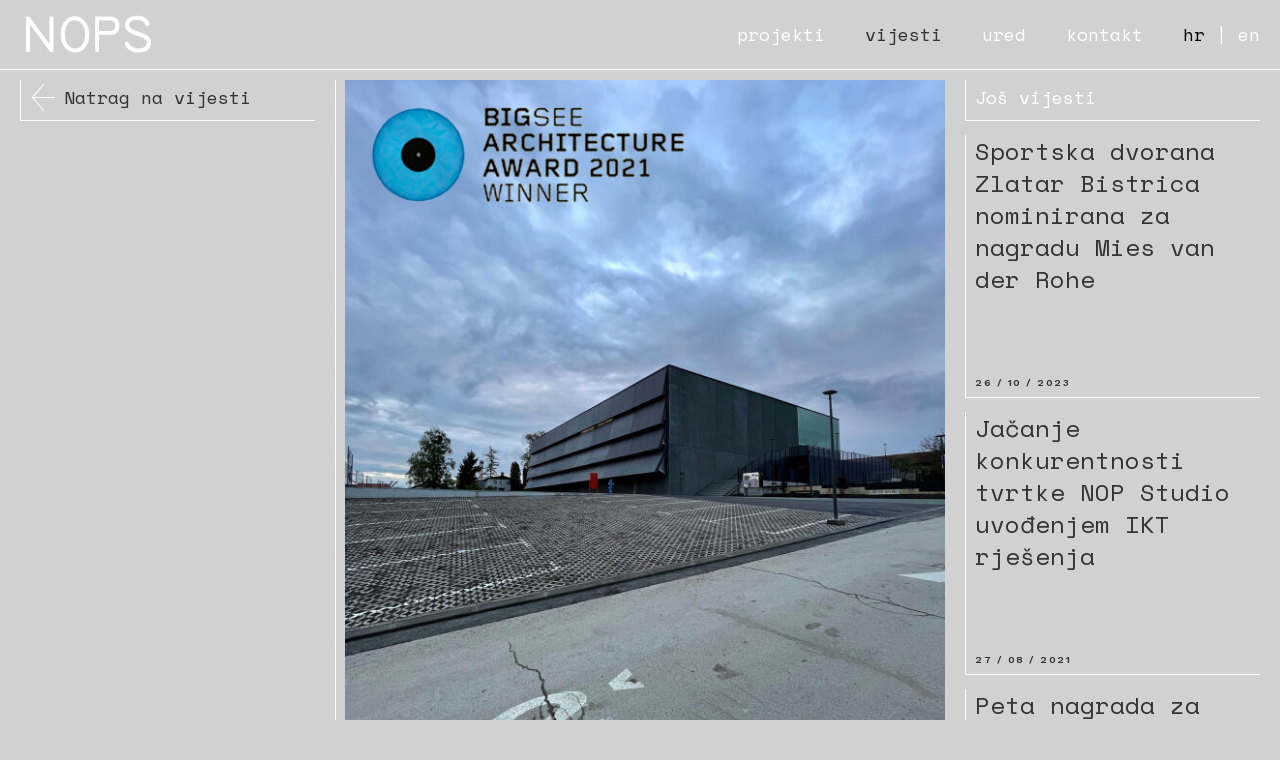

--- FILE ---
content_type: text/html; charset=UTF-8
request_url: http://www.nops.hr/vijesti/sportska-dvorana-zlatar-bistrica-dobila-bigsee-nagradu/
body_size: 3672
content:
<!DOCTYPE html>
<html>
	<head>
	    <meta charset="utf-8">
	    <meta http-equiv="X-UA-Compatible" content="IE=edge">
	    <meta name="viewport" content="width=device-width, initial-scale=1">
		<title>NOPS</title>
		<link href="https://fonts.googleapis.com/css?family=Space+Mono|Work+Sans:400,600&display=swap&subset=latin-ext" rel="stylesheet">
		<link href="/css/style.css?v=1769191861" rel="stylesheet">
	</head>
	<body>

		<div id="header">

			<div class="content">
			<h1 id="logo"><a href="/">NOPS</a></h1>

			<a class="navlink" id="navlink" href="#">
				<span></span>
			</a>

			<ul id="main-nav">
			<li><a href="/projekti/">projekti</a></li><li class="active"><a href="/vijesti/">vijesti</a></li><li><a href="/ured/">ured</a></li><li><a href="/kontakt/">kontakt</a></li>				<li id="language-switch"><span class="active">hr</span> | <a href="/en/vijesti/sportska-dvorana-zlatar-bistrica-dobila-bigsee-nagradu">en</a></li>
			</ul>

			</div>

		</div>

				<div class="container">
			<div class="content">

				<div class="box box-1"><a class="news-back" href="/vijesti/">Natrag na vijesti</a></div>

				<div class="box box-2 news-content">

<!-- 					<img src="/img/team.jpg" alt="" /> -->
					<img src="/img/uploads/tn_news_2_1651245550-0-foto.jpg" alt="" />					<h1>Sportska dvorana Zlatar Bistrica dobila BigSEE nagradu</h1>
					<p class="meta">09 / 08 / 2021</p>
					<div class="lead">
						<p>Sportska dovorana Zlatar Bistrica dobila je BigSEE nagradu u kategoriji javnih zgrada za 2021. </p>
<p><a href="https://bigsee.eu/sports-hall-zlatar-bistrica/">Objava na službenoj BigSEE stranici</a></p>					</div>
					<div class="main-content">
											</div>

				</div>

				<div class="box-1 news-related">

					<h1 class="box">Još vijesti</h1>

													<div class="box">
									<h2><a href="/vijesti/sportska-dvorana-zlatar-bistrica-nominirana-za-nagradu-mies-van-der-rohe/">Sportska dvorana Zlatar Bistrica nominirana za nagradu Mies van der Rohe</a></h2>
									<p class="meta">26 / 10 / 2023</p>
								</div>
														<div class="box">
									<h2><a href="/vijesti/jacanje-konkurentnosti-tvrtke-nop-studio-uvodjenjem-ikt-rjesenja/">Jačanje konkurentnosti tvrtke NOP Studio uvođenjem IKT rješenja</a></h2>
									<p class="meta">27 / 08 / 2021</p>
								</div>
														<div class="box">
									<h2><a href="/vijesti/peta-nagrada-za-prostor-sredista-tresnjevke/">Peta nagrada za prostor središta Trešnjevke</a></h2>
									<p class="meta">23 / 12 / 2020</p>
								</div>
						
				</div>


			</div>
		</div>


		<div id="footer">
			<div class="content">
				<p>NOP Studio d.o.o.<br>
				Fraterščica 10<br>Zagreb, Croatia</p>
				<p>
					<strong>e</strong> <a href="mailto:igalic@nops.hr">igalic@nops.hr</a><br/>
					<strong>t</strong> <a href="tel:+38513700367">+385 1 3700 367</a>
				</p>
				<p class="social">
					<a class="icon-ig" href="https://www.instagram.com/nop.studio/"><span>Instagram</span></a>
					<a class="icon-fb" href="https://www.facebook.com/NOPstudio.arhitekti/"><span>Facebook</span></a>
					<a class="icon-in" href="https://www.linkedin.com/company/nop-studio"><span>LinkedIn</span></a>
				</p>
			</div>
		</div>

		<script src="https://ajax.googleapis.com/ajax/libs/jquery/1.11.1/jquery.min.js"></script>
<!-- bxSlider Javascript file -->
<script src="/js/jquery.bxslider/jquery.bxslider.js"></script>
<!-- bxSlider CSS file -->
<link href="/js/jquery.bxslider/jquery.bxslider.css" rel="stylesheet" />
  <script src="//code.jquery.com/ui/1.11.4/jquery-ui.js"></script>

		<script src="/js/script.js?v=1769191861"></script>
	</body>
</html>


--- FILE ---
content_type: text/css
request_url: http://www.nops.hr/css/style.css?v=1769191861
body_size: 27334
content:
*{margin:0;padding:0;box-sizing:border-box}body{font-family:"Work Sans", Verdana;background:#d1d1d1;padding-top:80px}#header{background:#d1d1d1;position:fixed;top:0;width:100%;z-index:10000;transition:top 0.2s ease-in-out;border-bottom:1px solid #fff;margin-bottom:10px;padding:10px 0}#header.nav-up{top:-100%}#header .content{display:flex}#header h1{z-index:300}#header h1 a{background:url(i/nops.png) no-repeat;background-size:140px 49px;width:140px;height:49px;display:block;text-indent:-9999px}#header ul{display:flex;flex-shrink:1;margin-left:auto;margin-top:0;margin-right:20px}#header ul li{display:inline-block;font-family:"Space Mono";font-size:18px;line-height:24px;font-weight:400}#header ul li a{color:#fff;padding:12px 20px;display:inline-block;text-decoration:none}#header ul li a:hover{color:#333}#header ul li.active a{color:#333}#header ul #language-switch{color:#fff;padding-top:12px;padding-left:20px}#header ul #language-switch .active{color:#000}#header ul #language-switch a{padding:0}@media screen and (max-width: 740px){#header ul{margin-top:0;margin-left:0;width:100%;display:flex;justify-content:space-between}#header ul li a{padding-left:10px;padding-right:10px}}@media screen and (max-width: 660px){#header ul{display:none}.nav_open #header ul{display:block;position:fixed;background:#d1d1d1;top:0;left:0;right:0;bottom:0;padding:10px;z-index:100;padding-top:100px;display:block}.nav_open #header ul li{display:block;text-align:left;font-size:30px;line-height:36px}.nav_open #header ul #language-switch{position:fixed;bottom:10px}}.content{margin:0 auto;width:100%;max-width:1280px;padding-left:20px}.content .box h1{margin-bottom:12px}.content.project-listing{clear:left}h1,h2{font-family:"Space Mono";font-size:24px;line-height:32px;font-weight:400;color:#000}h1 a,h2 a{text-decoration:none;color:#333}h2,h3{font-family:"Space Mono";font-size:24px;line-height:32px;font-weight:400;color:#000}.page-ured h2{font-size:30px;line-height:36px;font-weight:400;color:#333;margin-bottom:15px}.page-ured h3{font-size:18px;line-height:24px;font-weight:400;color:#333}.page-ured img,.page-ured table{margin-bottom:15px}.page-ured p,.page-ured table{margin-right:40px}.module-medium p,.module-medium blockquote{margin-right:40px}blockquote{font-size:26px;padding-left:40px;margin-bottom:1em}.lead p{font-size:25px;font-weight:bold}.news-content .lead p{font-size:18px;font-weight:normal}p{font-size:17px;line-height:27px;margin-bottom:1em;font-family:"Work Sans";font-weight:400}@media screen and (min-width: 400px){.text-content{padding-left:30px;padding-right:20px}}.text-content h2 a{text-decoration:underline}@media screen and (min-width: 400px){.vrati-headinge-nazad h2{margin-left:-30px}}table{table-layout:fixed}tr{height:auto !important}td{vertical-align:top;font-size:17px;line-height:27px;margin-bottom:1em;font-family:"Work Sans";padding-right:10px;min-width:50px !important}@media screen and (max-width: 1023px){table,tr,td,tbody{display:block;height:auto !important;width:100% !important}tr td:nth-of-type(1){font-weight:bold}}.featured-project img{margin-bottom:20px}.featured-project h1{font-family:"Space Mono";font-size:24px;line-height:32px;font-weight:400;vertical-align:bottom}.featured-project p{font-family:"Work Sans";font-weight:600;font-size:10px;line-height:14px;letter-spacing:1.5px;text-transform:uppercase;margin-bottom:0}#project_filter{font-family:"Space Mono";font-size:18px;line-height:32px;font-weight:400}#project_filter .box-4{display:flex;flex-wrap:wrap}#project_filter a{color:#fff;font-size:18px;margin-right:15px;text-decoration:none}#project_filter a:hover{color:#333}#project_filter .active{color:#333}#project_filter .sort-type{flex-basis:calc(75%);margin-right:auto}#project_filter .sort{margin-left:auto;flex-basis:calc(25% - 11px);flex-shrink:0;border-left:1px solid #fff;padding-left:9px}#project_filter .sort a{float:left}#project_filter .sort span{background:url(i/filter-arrows.png) no-repeat;background-size:108px 27px;width:27px;height:27px;float:right;text-indent:-9999px;margin-top:4px;margin-left:6px}@media screen and (max-width: 1023px){#project_filter .sort-type,#project_filter .sort{flex-basis:50%}}@media screen and (max-width: 767px){#project_filter .sort-type,#project_filter .sort{flex-basis:100%}}@media screen and (max-width: 767px){#project_filter .sort{border-top:1px solid #fff;border-left:0;padding-left:0;margin-top:8px;padding-top:8px}}#project_filter .sort-d span{background-position:-81px 0}#project_filter .sort-d.active span{background-position:-54px 0}#project_filter .sort-a span{background-position:-27px 0}#project_filter .sort-a.active span{background-position:0 0}.container{margin-bottom:55px}.similar-projects-container{padding-top:55px;padding-bottom:55px;clear:both;background:#bcbcbc;margin-bottom:0}#footer{clear:both;padding-top:35px;padding-bottom:35px;background:#bcbcbc}#footer .content{display:flex;justify-content:space-between}@media screen and (max-width: 600px){#footer .content{flex-direction:column}#footer .content .social{text-align:left}}#footer p{font-family:"Space Mono";font-size:18px;line-height:24px;font-weight:400}#footer p strong{color:#fff;font-weight:400}#footer p.social{float:right;text-align:right;width:auto;margin-right:20px}#footer p.social a span{text-align:left}#footer.abs-bottom{position:absolute;bottom:0;left:0;right:0}#footer a{text-decoration:none;color:#000}.project-listing{padding-left:20px}.box-news .image-holder,.project-listing .image-holder,.similar-projects .image-holder{width:100%;height:200px;overflow:hidden;margin-bottom:20px}@media screen and (max-width: 768px){.box-news .image-holder,.project-listing .image-holder,.similar-projects .image-holder{height:250px}}.box-news .image-holder img,.project-listing .image-holder img,.similar-projects .image-holder img{width:100%;height:100%;display:block;object-fit:cover}.box-news .box:hover img,.box-news .box a:hover img,.project-listing .box:hover img,.project-listing .box a:hover img,.similar-projects .box:hover img,.similar-projects .box a:hover img{-webkit-filter:grayscale(0%);-webkit-transition:.2s ease-in-out;-moz-filter:grayscale(0%);-moz-transition:.2s ease-in-out;-o-filter:grayscale(0%);-o-transition:.2s ease-in-out}.box-news img,.project-listing img,.similar-projects img{-webkit-filter:grayscale(100%);-webkit-transition:.2s ease-in-out;-moz-filter:grayscale(100%);-moz-transition:.2s ease-in-out;-o-filter:grayscale(100%);-o-transition:.2s ease-in-out}.box-news:hover img,.box-news a:hover img{-webkit-filter:grayscale(0%);-webkit-transition:.2s ease-in-out;-moz-filter:grayscale(0%);-moz-transition:.2s ease-in-out;-o-filter:grayscale(0%);-o-transition:.2s ease-in-out}.box-2 .image-holder{height:300px}.project-listing .box,.similar-projects .box{min-height:400px}.project-listing p,.similar-projects p{font-family:"Work Sans";font-weight:600;font-size:10px;line-height:14px;letter-spacing:1.5px;text-transform:uppercase;margin-bottom:0}.project-listing .f-news h2,.similar-projects .f-news h2{font-weight:normal;font-size:24px;line-height:28px}.similar-projects:after,#footer:after{display:block;content:" ";clear:both}.news-back{background:url(i/back-arrow.png) no-repeat left center;background-size:27px 27px;padding-left:34px;font-family:"Space Mono";font-size:18px;line-height:34px;color:#fff;font-weight:400;text-decoration:none;vertical-align:middle}.news-back:hover{color:#333}.news-related h1.box{font-family:"Space Mono";font-weight:400;font-size:18px;line-height:34px;color:#fff;text-transform:none}.news-related h2{font-family:"Space Mono";font-weight:400;font-size:24px;line-height:32px;margin-bottom:80px}.news-content h1{font-family:"Space Mono";font-weight:400;font-size:24px;line-height:32px;margin-top:20px}.news-content p.meta{margin-top:2em;margin-bottom:2em}.box a{color:#333}.box a:hover{color:#fff}.box-news{min-height:210px;display:flex;flex-direction:column}.box-news h2{font-family:"Space Mono";font-size:24px;line-height:32px;min-height:50px}.instagram a{text-decoration:none}.instagram p{color:#fff;font-size:14px}p.meta{font-family:"Work Sans";font-weight:600;line-height:16px;text-transform:uppercase;margin-top:auto;margin-bottom:0;font-size:10px;letter-spacing:1.5px;color:#333}.box,dl{border-left:1px solid #fff;border-bottom:1px solid #fff;padding:0 0 6px 9px;margin:0 0 14px 0}.responsive-bg .box{background:red}.box-1{width:calc(25% - 20px);margin-right:20px;float:left;overflow:hidden;display:flex;flex-direction:column}@media (max-width: 1023px){.box-1{width:calc(50% - 20px)}}@media (max-width: 767px){.box-1{width:calc(100% - 20px)}}.box-1 select{width:100%}.box-1 .ui-selectmenu-button{margin-top:10px}.box-1 iframe{margin-top:-34px}.box.module-info{border-left:0;border-bottom:0;padding-left:0;padding-bottom:0}@media (max-width: 1023px){.box.module-info{width:calc(100% - 20px);display:flex;flex-direction:row;flex-wrap:wrap;justify-content:space-between}.box.module-info dl{width:calc(50% - 10px)}}@media screen and (max-width: 500px){.box.module-info dl{width:100%;margin-right:0}}.module-drive h2{background:#d1d1d1;position:relative;z-index:2}.module-drive iframe{position:relative;z-index:1;margin-left:-18px}.module-pinterest span:first-child,.module-pinterest img{width:100% !important}.module-pinterest img{height:auto !important}.box-2{width:calc(50% - 20px);float:left;position:relative;margin-right:20px}.box-2.module-medium{padding-bottom:20px}@media (max-width: 767px){.box-2{width:calc(100% - 20px)}}.box-2 .more-link{position:absolute;bottom:-13px;left:50%;background:#d1d1d1;padding:4px;color:#fff;cursor:pointer}.box-3{width:calc(75% - 20px);float:left;margin-right:20px}@media (max-width: 1023px){.box-3{width:calc(100% - 20px)}}.box-4{float:left;width:calc(100% - 20px);margin-right:20px}.box-15{width:calc(50% - 20px);float:left;margin-right:20px}.box-15.box{padding-left:9px}.imageCaption{color:#333;font-size:10px;text-transform:uppercase;text-decoration:none;letter-spacing:1px;font-weight:bold}.more-medium{background:url(i/icon-medium-2.png) no-repeat;background-size:25px 25px;color:#fff;padding-left:32px;padding-top:7px;padding-bottom:5px;font-size:10px;text-transform:uppercase;text-decoration:none;letter-spacing:1px}.more-medium:hover{background-image:url(i/icon-medium-color.png);color:#333}.more-giphy{background:url(i/icon-giphy-2.png) no-repeat;background-size:25px 25px;color:#fff;font-size:10px;text-decoration:none;display:inline-block;letter-spacing:1px;line-height:25px;padding-left:32px;margin-top:8px}.more-giphy:hover{background-image:url(i/icon-giphy-color.png);color:#333}.more-linkedin{background:url(i/icon-linkedin.png) no-repeat;color:#fff;padding-left:28px;padding-top:3px;font-size:10px;text-transform:uppercase;text-decoration:none;min-height:19px;display:inline-block;letter-spacing:1px}.more-linkedin:hover{color:#333}.more-flickr{background:url(i/icon-flickr-2.png) no-repeat left center;background-size:25px 25px;color:#fff;font-size:10px;text-decoration:none;display:inline-block;letter-spacing:1px;line-height:25px;padding-left:32px}.more-flickr:hover{background-image:url(i/icon-flickr-color-2.png);color:#333}.more-instagram{background:url(i/icon-insta-white.png) no-repeat;background-size:25px 25px;color:#fff;font-size:10px;text-decoration:none;display:inline-block;letter-spacing:1px;line-height:25px;padding-left:32px;margin-top:8px}.more-instagram:hover{background-image:url(i/icon-insta-color.png);color:#333}.icon-ig{display:inline-block;background:url(i/icon-insta.svg) no-repeat;width:44px;height:44px;margin-right:6px}.icon-ig span{display:inline-block;text-indent:-9999px}.icon-fb{display:inline-block;background:url(i/icon-fb.svg) no-repeat center center;width:44px;height:44px;margin-right:6px}.icon-fb span{display:inline-block;text-indent:-9999px}.icon-fb.small{width:22px;height:22px;background-size:22px 22px}.icon-tw{display:inline-block;background:url(i/logo-tw.svg) no-repeat center center;width:44px;height:44px;margin-right:6px}.icon-tw span{display:inline-block;text-indent:-9999px}.icon-tw.small{width:22px;height:22px;background-size:22px 22px}.icon-mail{display:inline-block;background:url(i/logo-email.svg) no-repeat center center;width:44px;height:44px}.icon-mail span{display:inline-block;text-indent:-9999px}.icon-mail.small{width:22px;height:22px;background-size:22px 22px}.icon-in{display:inline-block;background:url(i/icon-lkdn.svg) no-repeat center center;width:44px;height:44px}.icon-in span{display:inline-block;text-indent:-9999px}.icon-in.small{width:22px;height:22px;background-size:22px 22px}.icon-fb,.icon-tw,.icon-mail,.icon-ig,.icon-in{width:29px;height:29px;background-size:29px 29px}.icon-fb:hover,.icon-tw:hover,.icon-mail:hover,.icon-ig:hover,.icon-in:hover{filter:invert(1)}dl.share dt{margin-bottom:5px}.more-clara{background:url(i/icon-clara.png) no-repeat left center;background-size:50px 50px;color:#fff;padding-left:60px;padding-top:12px;padding-bottom:3px;font-size:10px;text-transform:uppercase;text-decoration:none;min-height:19px;display:inline-block;letter-spacing:1px}.more-clara:hover{background-image:url(i/icon-clara-color.png);color:#333}.more-drive{background:url(i/icon-drive.png) no-repeat left center;background-size:25px 25px;color:#fff;padding-left:32px;padding-top:12px;padding-bottom:3px;font-size:10px;text-transform:uppercase;text-decoration:none;min-height:19px;display:inline-block;letter-spacing:1px}.more-drive:hover{background-image:url(i/icon-drive-color.png);color:#333}.more-youtube{background:url(i/icon-youtube.png) no-repeat left center;background-size:25px 25px;color:#fff;font-size:10px;text-decoration:none;display:inline-block;letter-spacing:1px;line-height:25px;padding-left:32px;margin-top:8px}.more-youtube:hover{background-image:url(i/icon-youtube-color.png);color:#333}.more-maps{background:url(i/icon-maps.png) no-repeat left center;background-size:25px 25px;color:#fff;padding-left:32px;padding-top:12px;padding-bottom:3px;font-size:10px;text-transform:uppercase;text-decoration:none;min-height:19px;display:inline-block;letter-spacing:1px}.more-maps:hover{background-image:url(i/icon-maps-color.png);color:#333}.box img,.box-3 img{width:100%}dt{font-weight:600;font-size:10px;letter-spacing:1px;margin-bottom:2px;color:#333}dd{font-family:"Space Mono";font-weight:400;font-size:14px;line-height:18px;color:#000}dd a{text-decoration:none}#flickr li{position:relative}#flickr li img{margin-bottom:15px}#flickr li .comment{margin-bottom:0px;border-top:1px solid #b9b9b9;color:#fff;padding:10px 0;font-size:14px}#flickr li .comment ::after{content:" ";clear:both}#flickr li .meta{color:#fff;z-index:9000;line-height:20px;vertical-align:middle;text-transform:uppercase;font-size:12px;margin-bottom:10px}#flickr li .meta .exposure{background:url(i/exposure.png) no-repeat left center;background-size:17px 20px;padding-left:25px;margin-right:20px;display:inline-block}#flickr li .meta .focal{background:url(i/focal.png) no-repeat left center;background-size:20px 19px;padding-left:25px;margin-right:20px;display:inline-block}#flickr li .meta .aperture{background:url(i/aperture.png) no-repeat left center;background-size:18px 17px;padding-left:25px;margin-right:20px;display:inline-block}#flickr li .meta .iso{background:url(i/iso.png) no-repeat left center;background-size:21px 14px;padding-left:25px;margin-right:20px;display:inline-block}.map-info-title{font-family:"Space Mono";font-weight:400;font-size:18px;color:#333;text-decoration:none;padding:20px}.map-info-title:hover{color:#333 !important;text-decoration:underline}.read-more{display:none}.medium-expanded{height:auto !important;overflow:auto !important}figure{margin-bottom:1em}blockquote{font-weight:bold;color:#333}.section-divider{display:none}.aspectRatioPlaceholder{position:relative;margin-bottom:10px}.aspectRatioPlaceholder img{position:absolute;top:0}.ui-icon-triangle-1-s{width:27px;height:14px;background:url(i/strelica.png);background-size:27px 14px}/*! jQuery UI - v1.11.4 - 2015-03-11
* http://jqueryui.com
* Includes: core.css, accordion.css, autocomplete.css, button.css, datepicker.css, dialog.css, draggable.css, menu.css, progressbar.css, resizable.css, selectable.css, selectmenu.css, slider.css, sortable.css, spinner.css, tabs.css, tooltip.css, theme.css
* To view and modify this theme, visit http://jqueryui.com/themeroller/?ffDefault=Verdana%2CArial%2Csans-serif&fwDefault=normal&fsDefault=1.1em&cornerRadius=4px&bgColorHeader=cccccc&bgTextureHeader=highlight_soft&bgImgOpacityHeader=75&borderColorHeader=aaaaaa&fcHeader=222222&iconColorHeader=222222&bgColorContent=ffffff&bgTextureContent=flat&bgImgOpacityContent=75&borderColorContent=aaaaaa&fcContent=222222&iconColorContent=222222&bgColorDefault=e6e6e6&bgTextureDefault=glass&bgImgOpacityDefault=75&borderColorDefault=d3d3d3&fcDefault=555555&iconColorDefault=888888&bgColorHover=dadada&bgTextureHover=glass&bgImgOpacityHover=75&borderColorHover=999999&fcHover=212121&iconColorHover=454545&bgColorActive=ffffff&bgTextureActive=glass&bgImgOpacityActive=65&borderColorActive=aaaaaa&fcActive=212121&iconColorActive=454545&bgColorHighlight=fbf9ee&bgTextureHighlight=glass&bgImgOpacityHighlight=55&borderColorHighlight=fcefa1&fcHighlight=363636&iconColorHighlight=2e83ff&bgColorError=fef1ec&bgTextureError=glass&bgImgOpacityError=95&borderColorError=cd0a0a&fcError=cd0a0a&iconColorError=cd0a0a&bgColorOverlay=aaaaaa&bgTextureOverlay=flat&bgImgOpacityOverlay=0&opacityOverlay=30&bgColorShadow=aaaaaa&bgTextureShadow=flat&bgImgOpacityShadow=0&opacityShadow=30&thicknessShadow=8px&offsetTopShadow=-8px&offsetLeftShadow=-8px&cornerRadiusShadow=8px
* Copyright 2015 jQuery Foundation and other contributors; Licensed MIT */.ui-helper-hidden{display:none}.ui-helper-hidden-accessible{border:0;clip:rect(0 0 0 0);height:1px;margin:-1px;overflow:hidden;padding:0;position:absolute;width:1px}.ui-helper-reset{margin:0;padding:0;border:0;outline:0;line-height:1.3;text-decoration:none;font-size:100%;list-style:none}.ui-helper-clearfix:before,.ui-helper-clearfix:after{content:"";display:table;border-collapse:collapse}.ui-helper-clearfix:after{clear:both}.ui-helper-clearfix{min-height:0}.ui-helper-zfix{width:100%;height:100%;top:0;left:0;position:absolute;opacity:0;filter:Alpha(Opacity=0)}.ui-front{z-index:100}.ui-state-disabled{cursor:default !important}.ui-icon{display:block;text-indent:-99999px;overflow:hidden;background-repeat:no-repeat}.ui-widget-overlay{position:fixed;top:0;left:0;width:100%;height:100%}.ui-accordion .ui-accordion-header{display:block;cursor:pointer;position:relative;margin:2px 0 0 0;padding:0.5em 0.5em 0.5em 0.7em;min-height:0;font-size:100%}.ui-accordion .ui-accordion-icons{padding-left:2.2em}.ui-accordion .ui-accordion-icons .ui-accordion-icons{padding-left:2.2em}.ui-accordion .ui-accordion-header .ui-accordion-header-icon{position:absolute;left:.5em;top:50%;margin-top:-8px}.ui-accordion .ui-accordion-content{padding:1em 2.2em;border-top:0;overflow:auto}.ui-autocomplete{position:absolute;top:0;left:0;cursor:default}.ui-button{display:inline-block;position:relative;padding:0;line-height:normal;margin-right:.1em;cursor:pointer;vertical-align:middle;text-align:center;overflow:visible}.ui-button,.ui-button:link,.ui-button:visited,.ui-button:hover,.ui-button:active{text-decoration:none}.ui-button-icon-only{width:2.2em}button.ui-button-icon-only{width:2.4em}.ui-button-icons-only{width:3.4em}button.ui-button-icons-only{width:3.7em}.ui-button .ui-button-text{display:block;line-height:normal}.ui-button-text-only .ui-button-text{padding:0.4em 1em}.ui-button-icon-only .ui-button-text,.ui-button-icons-only .ui-button-text{padding:.4em;text-indent:-9999999px}.ui-button-text-icon-primary .ui-button-text,.ui-button-text-icons .ui-button-text{padding:0.4em 1em 0.4em 2.1em}.ui-button-text-icon-secondary .ui-button-text,.ui-button-text-icons .ui-button-text{padding:0.4em 2.1em 0.4em 1em}.ui-button-text-icons .ui-button-text{padding-left:2.1em;padding-right:2.1em}input.ui-button{padding:0.4em 1em}.ui-button-icon-only .ui-icon,.ui-button-text-icon-primary .ui-icon,.ui-button-text-icon-secondary .ui-icon,.ui-button-text-icons .ui-icon,.ui-button-icons-only .ui-icon{position:absolute;top:50%;margin-top:-8px}.ui-button-icon-only .ui-icon{left:50%;margin-left:-8px}.ui-button-text-icon-primary .ui-button-icon-primary,.ui-button-text-icons .ui-button-icon-primary,.ui-button-icons-only .ui-button-icon-primary{left:.5em}.ui-button-text-icon-secondary .ui-button-icon-secondary,.ui-button-text-icons .ui-button-icon-secondary,.ui-button-icons-only .ui-button-icon-secondary{right:.5em}.ui-buttonset{margin-right:7px}.ui-buttonset .ui-button{margin-left:0;margin-right:-.3em}input.ui-button::-moz-focus-inner,button.ui-button::-moz-focus-inner{border:0;padding:0}.ui-datepicker{width:17em;padding:0.2em 0.2em 0;display:none}.ui-datepicker .ui-datepicker-header{position:relative;padding:.2em 0}.ui-datepicker .ui-datepicker-prev,.ui-datepicker .ui-datepicker-next{position:absolute;top:2px;width:1.8em;height:1.8em}.ui-datepicker .ui-datepicker-prev-hover,.ui-datepicker .ui-datepicker-next-hover{top:1px}.ui-datepicker .ui-datepicker-prev{left:2px}.ui-datepicker .ui-datepicker-next{right:2px}.ui-datepicker .ui-datepicker-prev-hover{left:1px}.ui-datepicker .ui-datepicker-next-hover{right:1px}.ui-datepicker .ui-datepicker-prev span,.ui-datepicker .ui-datepicker-next span{display:block;position:absolute;left:50%;margin-left:-8px;top:50%;margin-top:-8px}.ui-datepicker .ui-datepicker-title{margin:0 2.3em;line-height:1.8em;text-align:center}.ui-datepicker .ui-datepicker-title select{font-size:1em;margin:1px 0}.ui-datepicker select.ui-datepicker-month,.ui-datepicker select.ui-datepicker-year{width:45%}.ui-datepicker table{width:100%;font-size:.9em;border-collapse:collapse;margin:0 0 0.4em}.ui-datepicker th{padding:0.7em 0.3em;text-align:center;font-weight:bold;border:0}.ui-datepicker td{border:0;padding:1px}.ui-datepicker td span,.ui-datepicker td a{display:block;padding:.2em;text-align:right;text-decoration:none}.ui-datepicker .ui-datepicker-buttonpane{background-image:none;margin:.7em 0 0 0;padding:0 0.2em;border-left:0;border-right:0;border-bottom:0}.ui-datepicker .ui-datepicker-buttonpane button{float:right;margin:0.5em 0.2em 0.4em;cursor:pointer;padding:0.2em 0.6em 0.3em 0.6em;width:auto;overflow:visible}.ui-datepicker .ui-datepicker-buttonpane button.ui-datepicker-current{float:left}.ui-datepicker.ui-datepicker-multi{width:auto}.ui-datepicker-multi .ui-datepicker-group{float:left}.ui-datepicker-multi .ui-datepicker-group table{width:95%;margin:0 auto 0.4em}.ui-datepicker-multi-2 .ui-datepicker-group{width:50%}.ui-datepicker-multi-3 .ui-datepicker-group{width:33.3%}.ui-datepicker-multi-4 .ui-datepicker-group{width:25%}.ui-datepicker-multi .ui-datepicker-group-last .ui-datepicker-header,.ui-datepicker-multi .ui-datepicker-group-middle .ui-datepicker-header{border-left-width:0}.ui-datepicker-multi .ui-datepicker-buttonpane{clear:left}.ui-datepicker-row-break{clear:both;width:100%;font-size:0}.ui-datepicker-rtl{direction:rtl}.ui-datepicker-rtl .ui-datepicker-prev{right:2px;left:auto}.ui-datepicker-rtl .ui-datepicker-next{left:2px;right:auto}.ui-datepicker-rtl .ui-datepicker-prev:hover{right:1px;left:auto}.ui-datepicker-rtl .ui-datepicker-next:hover{left:1px;right:auto}.ui-datepicker-rtl .ui-datepicker-buttonpane{clear:right}.ui-datepicker-rtl .ui-datepicker-buttonpane button{float:left}.ui-datepicker-rtl .ui-datepicker-buttonpane button.ui-datepicker-current,.ui-datepicker-rtl .ui-datepicker-group{float:right}.ui-datepicker-rtl .ui-datepicker-group-last .ui-datepicker-header,.ui-datepicker-rtl .ui-datepicker-group-middle .ui-datepicker-header{border-right-width:0;border-left-width:1px}.ui-dialog{overflow:hidden;position:absolute;top:0;left:0;padding:.2em;outline:0}.ui-dialog .ui-dialog-titlebar{padding:0.4em 1em;position:relative}.ui-dialog .ui-dialog-title{float:left;margin:.1em 0;white-space:nowrap;width:90%;overflow:hidden;text-overflow:ellipsis}.ui-dialog .ui-dialog-titlebar-close{position:absolute;right:.3em;top:50%;width:20px;margin:-10px 0 0 0;padding:1px;height:20px}.ui-dialog .ui-dialog-content{position:relative;border:0;padding:0.5em 1em;background:none;overflow:auto}.ui-dialog .ui-dialog-buttonpane{text-align:left;border-width:1px 0 0 0;background-image:none;margin-top:.5em;padding:0.3em 1em 0.5em 0.4em}.ui-dialog .ui-dialog-buttonpane .ui-dialog-buttonset{float:right}.ui-dialog .ui-dialog-buttonpane button{margin:0.5em 0.4em 0.5em 0;cursor:pointer}.ui-dialog .ui-resizable-se{width:12px;height:12px;right:-5px;bottom:-5px;background-position:16px 16px}.ui-draggable .ui-dialog-titlebar{cursor:move}.ui-draggable-handle{-ms-touch-action:none;touch-action:none}.ui-menu{list-style:none;padding:0;margin:0;display:block;outline:none}.ui-menu .ui-menu{position:absolute}.ui-menu .ui-menu-item{position:relative;margin:0;padding:3px 1em 3px 0.4em;cursor:pointer;min-height:0;list-style-image:url("[data-uri]")}.ui-menu .ui-menu-divider{margin:5px 0;height:0;font-size:0;line-height:0;border-width:1px 0 0 0}.ui-menu-icons{position:relative}.ui-menu-icons .ui-menu-item{padding-left:2em}.ui-menu .ui-icon{position:absolute;top:0;bottom:0;left:.2em;margin:auto 0}.ui-selectable{-ms-touch-action:none;touch-action:none}.ui-selectable-helper{position:absolute;z-index:100;border:1px dotted black}.ui-selectmenu-menu{padding:0;margin:0;position:absolute;top:0;left:0;display:none}.ui-selectmenu-menu .ui-menu{overflow:auto;overflow-x:hidden;padding-bottom:1px}.ui-selectmenu-menu .ui-menu .ui-selectmenu-optgroup{font-size:1em;font-weight:bold;line-height:1.5;padding:2px 0.4em;margin:0.5em 0 0 0;height:auto;border:0}.ui-selectmenu-open{display:block;width:289px}.ui-selectmenu-open ul{background:#d1d1d1;border-left:1px solid #fff;border-bottom:1px solid #fff;margin-left:-10px;padding-bottom:12px !important}.ui-selectmenu-open ul li{padding-left:18px !important}.ui-selectmenu-button{display:inline-block;overflow:hidden;position:relative;text-decoration:none;cursor:pointer;outline:none}.ui-selectmenu-button span.ui-icon{right:0.5em;left:auto;margin-top:-3px;position:absolute;top:50%}.ui-selectmenu-button span.ui-selectmenu-text{text-align:left;display:block;line-height:1.4;overflow:hidden;text-overflow:ellipsis;white-space:nowrap}.navlink{display:block;width:60px;height:55px;position:absolute;right:0px;top:6px;z-index:900;text-align:center}.navlink:active{opacity:1}.navlink:active span:before{top:-9px}.navlink:active span:after{bottom:-9px}.navlink span{position:relative;position:absolute;width:22px;height:3px;top:50%;margin-top:-2px;left:50%;margin-left:-11px;display:block;background-color:white}.navlink span:before,.navlink span:after{content:" ";position:absolute;display:block}.navlink span:before,.navlink span:after{width:100%;height:3px;left:0px;background-color:white}.navlink span:before{top:-7px}.navlink span:after{bottom:-7px}.navlink.nav_open{background-color:transparent}.navlink.nav_open span{background-color:transparent}.navlink.nav_open span:before{transform:rotate(-45deg);margin-top:7px !important}.navlink.nav_open span:after{transform:rotate(45deg);margin-bottom:7px !important}@media screen and (min-width: 660px){.navlink{display:none}}

/*# sourceMappingURL=style.map */

--- FILE ---
content_type: image/svg+xml
request_url: http://www.nops.hr/css/i/icon-fb.svg
body_size: 459
content:
<svg id="Layer_1" data-name="Layer 1" xmlns="http://www.w3.org/2000/svg" viewBox="0 0 168 168"><defs><style>.cls-1{fill-rule:evenodd;}</style></defs><title>icon-fb</title><path class="cls-1" d="M140,0H28A28.11,28.11,0,0,0,0,28V140a28.11,28.11,0,0,0,28,28H140a28.11,28.11,0,0,0,28-28V28A28.11,28.11,0,0,0,140,0ZM111.55,92.52H93.24v54.9H66.38V92.26l-14.14-.12V69H66.35V45.42c0-11,12.36-21.33,20.74-21.33H111.5V47.41H98.43c-3.73,0-5,3.1-5,5.4V69.64H116Z"/></svg>

--- FILE ---
content_type: image/svg+xml
request_url: http://www.nops.hr/css/i/icon-lkdn.svg
body_size: 698
content:
<svg id="Layer_1" data-name="Layer 1" xmlns="http://www.w3.org/2000/svg" viewBox="0 0 168 168"><defs><style>.cls-1{fill-rule:evenodd;}</style></defs><title>icon-lkdn</title><path class="cls-1" d="M140,0H28A28.11,28.11,0,0,0,0,28V140a28.11,28.11,0,0,0,28,28H140a28.11,28.11,0,0,0,28-28V28A28.11,28.11,0,0,0,140,0ZM53.41,140.17H28.63V60.35H53.41ZM40.93,50.56C33,50.56,28,45,28,38.2c0-7,5.2-12.38,13.23-12.38s12.88,5.35,13,12.38C54.27,45,49.24,50.56,40.93,50.56ZM144,140.18H119.17V96c0-10.31-3.56-17.29-12.55-17.29-6.83,0-11,4.69-12.72,9.26a17.35,17.35,0,0,0-.84,6.23v46H68.29V85.85c0-10-.35-18.31-.69-25.5H89.15l1.18,11.16h.45c3.27-5.26,11.29-12.92,24.65-12.92C131.69,58.59,144,69.54,144,93Z"/></svg>

--- FILE ---
content_type: image/svg+xml
request_url: http://www.nops.hr/css/i/icon-insta.svg
body_size: 1430
content:
<svg id="Layer_1" data-name="Layer 1" xmlns="http://www.w3.org/2000/svg" viewBox="0 0 168 168"><title>icon-insta</title><path d="M84,15.14c22.43,0,25.09.09,33.94.49,8.19.37,12.64,1.74,15.6,2.89a26,26,0,0,1,9.66,6.28,26,26,0,0,1,6.28,9.66c1.15,3,2.52,7.41,2.89,15.6.4,8.86.49,11.51.49,33.94s-.09,25.09-.49,33.94c-.37,8.19-1.74,12.64-2.89,15.6a27.82,27.82,0,0,1-15.94,15.94c-3,1.15-7.41,2.52-15.6,2.89-8.86.4-11.51.49-33.94.49s-25.09-.09-33.94-.49c-8.19-.37-12.64-1.74-15.6-2.89a26,26,0,0,1-9.66-6.28,26,26,0,0,1-6.28-9.66c-1.15-3-2.52-7.41-2.89-15.6-.4-8.86-.49-11.51-.49-33.94s.09-25.09.49-33.94c.37-8.19,1.74-12.64,2.89-15.6A26,26,0,0,1,24.8,24.8a26,26,0,0,1,9.66-6.28c3-1.15,7.41-2.52,15.6-2.89,8.86-.4,11.51-.49,33.94-.49M84,0C61.19,0,58.33.1,49.37.51S34.32,2.33,29,4.41A41.18,41.18,0,0,0,14.1,14.1,41.18,41.18,0,0,0,4.41,29C2.33,34.32.91,40.43.51,49.37S0,61.19,0,84s.1,25.67.51,34.63,1.83,15,3.9,20.39A41.18,41.18,0,0,0,14.1,153.9,41.18,41.18,0,0,0,29,163.59c5.34,2.08,11.45,3.5,20.39,3.9S61.19,168,84,168s25.67-.1,34.63-.51,15-1.83,20.39-3.9A43,43,0,0,0,163.59,139c2.08-5.34,3.5-11.45,3.9-20.39S168,106.81,168,84s-.1-25.67-.51-34.63-1.83-15-3.9-20.39A41.18,41.18,0,0,0,153.9,14.1,41.18,41.18,0,0,0,139,4.41c-5.34-2.08-11.45-3.5-20.39-3.9S106.81,0,84,0Z"/><path d="M84,40.86A43.14,43.14,0,1,0,127.14,84,43.14,43.14,0,0,0,84,40.86ZM84,112a28,28,0,1,1,28-28A28,28,0,0,1,84,112Z"/><circle cx="128.84" cy="39.16" r="10.08"/></svg>